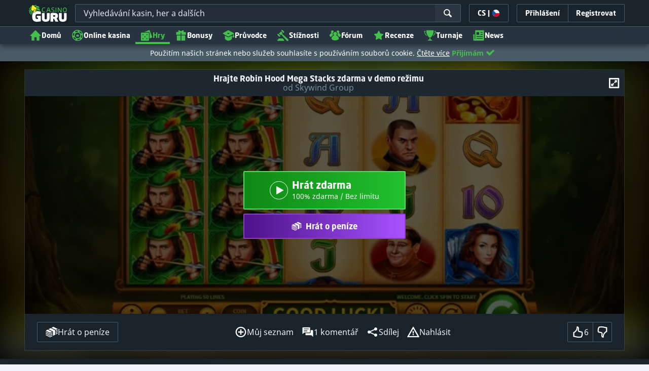

--- FILE ---
content_type: image/svg+xml;charset=UTF-8
request_url: https://static.casino.guru/pict/124126/Skywind_white.svg?timestamp=1662360500000&imageDataId=368990&webp=true
body_size: 1782
content:
<?xml version="1.0" encoding="utf-8"?>
<!-- Generator: Adobe Illustrator 23.0.0, SVG Export Plug-In . SVG Version: 6.00 Build 0)  -->
<svg version="1.1" id="Layer_1" xmlns="http://www.w3.org/2000/svg" xmlns:xlink="http://www.w3.org/1999/xlink" x="0px" y="0px"
	 viewBox="0 0 400 230" style="enable-background:new 0 0 400 230;" xml:space="preserve">
<style type="text/css">
	.st0{display:none;}
	.st1{display:inline;}
	.st2{fill:#A41E22;}
	.st3{fill:#ED1C24;}
	.st4{fill:#659A41;}
	.st5{fill:#A7CF38;}
	.st6{fill:#136D9A;}
	.st7{fill:#2AACE3;}
	.st8{fill:#FFFFFF;}
</style>
<g class="st0">
	<rect x="-12" y="-9" class="st1" width="424" height="252"/>
</g>
<g>
	<path class="st2" d="M83.2,100.2c15.9-4.6,28.4,7,29.3,25c2.4-16.2-3.7-28.4-10.7-34.2c-3.4-0.3-7.3-0.6-10.7-0.9
		C89.3,92.2,85,98,83.2,100.2"/>
	<path class="st3" d="M110.7,104.5c-7.3-14.4-20.5-7.9-27.5-3.4c-14.7,9.8-22.3-11.6-4.9-17.1C88.7,80.6,107,89.8,110.7,104.5"/>
	<path class="st4" d="M89.9,124.9c-3.7,15.9-19.9,21.1-36.3,13.1c13.1,9.8,26.9,10.7,35.7,7.3c1.8-2.7,4-6.1,5.8-8.9
		C93.9,134.1,90.8,127.7,89.9,124.9"/>
	<path class="st5" d="M72.8,146.6c16.5,0.6,17.1-14.1,16.5-22c-1.5-17.4,21.1-13.7,17.4,4C104.6,139.3,87.5,150.6,72.8,146.6"/>
	<path class="st6" d="M64.3,118.8c-11.9-11.6-7.6-28.1,7.9-37.6c-15.3,5.8-23.5,16.8-25.4,26c1.2,3.1,3.1,6.4,4.6,9.5
		C54.2,117.3,61.5,118.2,64.3,118.8"/>
	<path class="st7" d="M54.8,92.9c-9.2,13.1,3.1,21.7,10.1,25.4c15.6,7.9,0.6,25-12.8,12.5C44.1,123.4,43.5,103.2,54.8,92.9"/>
	<g>
		<path class="st8" d="M219.7,128.6h8.6h0.3h0.6c2.1,0,3.4,0.3,3.7,1.2c0.6,0.9,0.6,1.8,0.6,3.4c0,2.1-0.6,3.4-1.5,3.7
			c-1.2,0.3-2.7,0.6-5.2,0.6h-7.3L219.7,128.6z M219.7,148.1v-8.6h7.9h0.6c0,0,0.3,0,0.6,0c1.2,0,2.1,0,3.4-0.3
			c1.2-0.3,2.1-0.6,3.1-1.2c0.6-0.3,0.9-0.9,1.2-1.5s0.3-1.2,0.6-1.8c0-0.3,0-0.6,0-0.9s0-0.6,0-0.9s0-0.3,0-0.6c0-0.3,0-0.6,0-0.6
			c0-0.9-0.3-1.5-0.6-2.4c-0.3-0.9-0.9-1.5-1.5-1.8s-1.2-0.6-1.8-0.9s-1.2-0.3-1.8-0.3c-0.3,0-0.6,0-0.9,0H217v21.7L219.7,148.1z
			 M211.2,141.7c0,1.8-0.6,3.4-1.5,3.7c-0.9,0.6-2.7,0.9-4.9,0.9h-3.1c-2.1,0-4-0.3-4.6-0.9c-0.9-0.6-1.2-1.8-1.2-3.7v-15.3h-3.1
			v15.3c0,3.1,0.9,4.9,2.7,5.8c1.8,0.6,4.6,0.9,7.9,0.9h1.5c0,0,0.9,0,1.5,0c3.1,0,5.2-0.6,6.1-1.5s1.5-2.7,1.5-4.9v-15.3h-3.1
			V141.7z M172.4,133.8c0-2.4,0.6-4,1.2-4.3c0.9-0.6,2.4-0.9,4.9-0.9h0.9c3.1,0,4.9,0.3,6.1,0.6c1.2,0.6,1.8,2.1,1.8,4.6v1.8v1.8
			v1.8v1.8c0,2.7-0.6,4.3-2.1,4.6c-1.2,0.6-3.4,0.9-6.4,0.9c-2.7,0-4.6-0.3-5.2-0.9c-0.6-0.6-1.2-2.1-1.2-4.3v-3.4L172.4,133.8z
			 M169.3,139.9v2.1c0.3,2.7,1.2,4.6,2.7,5.2c1.5,0.9,4,1.2,7,1.2h0.6h0.6h0.3h0.3h0.3c3.4,0,5.8-0.6,7-1.5s1.8-3.1,2.1-5.5
			c0-1.2,0-2.4,0-4v-4c0-3.4-0.9-5.5-2.7-6.1c-1.8-0.6-4.6-1.2-8.2-1.2h-1.2c-4.3,0-7,0.9-7.6,2.7c-0.6,1.8-1.2,4.3-1.2,7.3v1.2
			L169.3,139.9z M149.2,128.6h9.8c2.1,0,3.7,0.3,4,1.2c0.6,0.9,0.6,1.8,0.6,3.7c0,1.5-0.6,2.7-1.5,3.4s-2.4,0.9-4.6,0.9h-8.9
			L149.2,128.6z M149.2,148.1v-8.9h9.2c1.8,0,3.1,0.3,4,0.9c0.9,0.6,1.2,1.5,1.2,3.1v4.9h3.1v-5.5c0-1.2-0.3-2.1-0.9-3.1
			c-0.6-0.6-1.8-1.2-3.4-1.2c2.4-0.3,3.7-0.9,4.3-2.1s0.6-2.1,0.6-3.7c0-2.4-0.6-4-1.8-4.9c-1.2-0.9-3.4-1.5-6.1-1.5h-12.8v21.7
			L149.2,148.1z M132.1,139.6h8.9v1.8c0,2.1-0.3,3.4-1.2,4c-0.9,0.6-2.4,0.9-5.2,0.9H133h-1.2c-0.3,0-0.6,0-1.2,0
			c-0.3,0-0.6,0-1.2,0c-0.3,0-0.6,0-1.2,0c-1.8-0.3-3.1-0.9-3.4-2.1c-0.3-1.2-0.6-2.4-0.6-3.7v-3.1v-2.7c0-2.4,0.6-4.3,1.2-4.9
			s2.4-0.9,5.5-0.9h2.7c0,0,1.8,0,2.7,0c1.8,0,3.1,0.6,3.4,1.2c0.3,0.6,0.6,1.8,0.6,3.1h3.1v-0.9c0-1.8-0.6-3.1-1.5-4
			c-0.9-0.9-2.4-1.5-4.9-1.5c-0.6,0-1.2,0-1.5,0c-0.6,0-1.2,0-1.5,0c-0.6,0-1.2,0-1.5,0h-1.5c-3.7,0-6.1,0.6-7.3,1.8
			c-1.2,1.2-2.1,3.4-2.1,6.1v1.5v1.5v1.5v1.5c0,3.4,0.9,5.5,2.4,6.4c1.5,0.9,4.6,1.5,8.9,1.5h2.7c0.9,0,1.8,0,2.7-0.3
			c2.4-0.3,4-0.9,4.6-2.4c0.6-1.2,0.9-2.7,0.9-4.6v-1.5v-1.2c0-0.3,0-0.9,0-1.2h-11.6L132.1,139.6z"/>
		<path class="st8" d="M326.9,86.4h13.1c2.4,0,4.6,0.3,6.1,0.9c1.5,0.6,2.7,2.1,3.1,4.3c0.3,1.2,0.3,2.4,0.3,3.7V99v1.5v1.5v1.5
			c0,0.9-0.3,2.1-0.6,3.1c-0.3,0.6-0.6,1.2-1.2,2.1c-0.6,0.6-1.5,1.2-2.4,1.2c-0.9,0.3-1.8,0.3-3.1,0.6c-0.6,0-0.9,0-1.5,0h-1.5
			h-12.2V86.4z M341.3,113.3c5.8,0,9.5-1.5,10.7-4.3c1.2-3.1,1.8-6.1,1.8-10.1v-3.1c0-4.3-0.9-7.3-2.7-9.5c-1.8-2.1-5.5-3.4-11-3.4
			h-17.4v30.2H341.3z M315,83.4v27.5L294,83.4h-6.7v30.2h4V86.1l21.1,27.2h6.7V83.4H315z M279.3,113.3h4.3V83.4h-4.3V113.3z
			 M272,83.4l-10.7,27.5l-10.1-27.5h-6.1L235,110.9l-10.4-27.5h-4.3l11.6,30.2h6.4l10.1-27.2l9.8,27.2h6.4l11.9-30.2
			C276.5,83.4,272,83.4,272,83.4z M213.3,83.4L202,97.4l-11.3-14.1h-4.9l13.7,17.4v12.5h4.3v-12.5l14.4-17.4H213.3z M153.4,83.4
			v30.2h4.3V99.6h3.7l17.1,14.1h5.8L165.1,98l17.1-14.7h-5.5l-15.3,13.1h-3.7V83.4H153.4z M149.5,91.3c0-4-1.2-6.1-4-7
			c-2.4-0.6-5.8-1.2-9.8-1.2h-0.9c-4,0-7,0.6-9.5,1.2c-2.4,0.6-3.4,3.1-3.4,6.7c0,4,1.5,6.4,4.3,7c3.1,0.9,6.4,1.2,10.4,1.2h1.8h1.8
			c2.4,0,4,0.6,4.9,1.2c0.6,0.6,1.2,1.8,1.2,4c0,2.4-0.6,4.3-1.8,4.6c-1.2,0.6-3.4,0.9-6.4,0.9h-3.7c-3.4,0-5.8-0.3-6.7-1.2
			s-1.5-2.7-1.5-5.5h-4v0.3v0.3v0.3v0.3c0,3.7,1.2,6.1,4,7c2.4,0.9,5.8,1.2,9.8,1.2h1.8h1.8h1.8h1.8c3.4-0.3,5.5-1.2,6.4-2.7
			c0.3-1.2,0.6-3.1,0.6-5.5c0-4-1.2-6.4-4-7c-2.7-0.6-5.8-0.9-9.5-0.9c-0.9,0-1.5,0-2.4,0s-1.5,0-2.4,0c-2.4,0-4-0.6-4.6-1.5
			c-0.6-0.9-0.9-2.1-0.9-3.7c0-0.3,0-0.3,0-0.6s0-0.6,0-0.6c0-0.6,0.3-0.9,0.6-1.5c0.3-0.6,0.6-0.9,1.2-1.2c0.6-0.3,1.2-0.3,1.8-0.6
			c0.6,0,1.5-0.3,2.1-0.3h1.8h1.5h2.1c3.1,0,4.9,0.3,5.8,1.2c0.9,0.6,1.5,2.1,1.5,4.6h4.3L149.5,91.3z"/>
	</g>
</g>
</svg>
